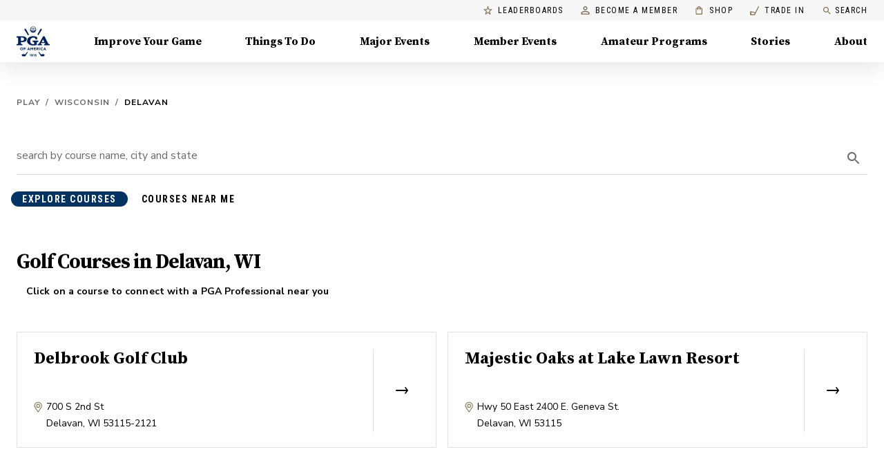

--- FILE ---
content_type: application/javascript
request_url: https://api.lightboxcdn.com/z9gd/43802/www.pga.com/jsonp/z?cb=1768794806713&dre=l&callback=jQuery1124019696938165878897_1768794806695&_=1768794806696
body_size: 1024
content:
jQuery1124019696938165878897_1768794806695({"dre":"l","response":"[base64].[base64].Ok.[base64]","success":true});